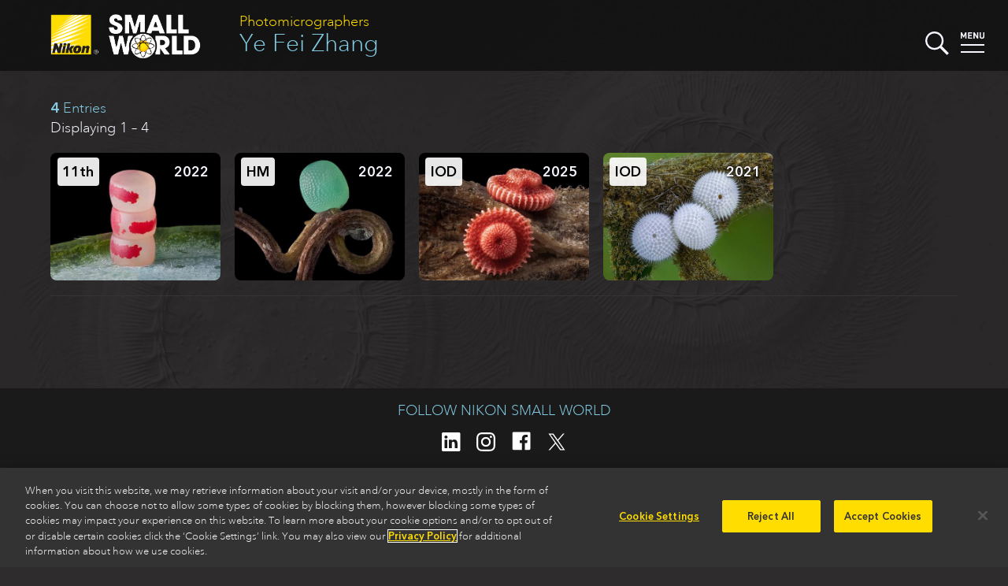

--- FILE ---
content_type: text/html
request_url: https://www.nikonsmallworld.com/people/ye-fei-zhang
body_size: 20055
content:

<!DOCTYPE html>
<html xmlns="http://www.w3.org/1999/xhtml" lang="en-US">
<head>
	<meta charset="utf-8" />
	<meta name="viewport" content="width=device-width, initial-scale=1.0" />
	<title>Ye Fei Zhang | People | Nikon Small World</title>
	<link rel="home" href="https://www.nikonsmallworld.com/" />
  <link rel="stylesheet" media="screen" href="/css/swstyles.css?v=205" />
  <meta property="og:title" content="Ye Fei Zhang" />
<meta property="og:type" content="website" />
<meta property="og:url" content="https://www.nikonsmallworld.com/people/ye-fei-zhang" />
<meta property="og:description" content="View winning entries by Ye Fei Zhang." />
<meta name="description" content="View winning entries by Ye Fei Zhang." />
<meta property="og:image" content="https://www.nikonsmallworld.com/images/photos/2022/_photo1600/eluan.jpg" />
<meta property="og:image:width" content="1600" />
<meta property="og:image:height" content="1067" />
  <meta property="og:site_name" content="Nikon Small World" />
  <link rel="apple-touch-icon" sizes="180x180" href="/favicon/apple-touch-icon.png">
  <link rel="icon" type="image/png" sizes="32x32" href="/favicon/favicon-32x32.png">
  <link rel="icon" type="image/png" sizes="16x16" href="/favicon/favicon-16x16.png">
  <link rel="manifest" href="/favicon/site.webmanifest">
  <link rel="mask-icon" href="/favicon/safari-pinned-tab.svg" color="#5bbad5">
    <link rel="canonical" href="https://www.nikonsmallworld.com/people/ye-fei-zhang" />
    <meta name="msapplication-TileColor" content="#ffc40d">
  <meta name="theme-color" content="#ffffff">
  <meta name="google-site-verification" content="G-ZhCDzdNUdcvlqh-DnpDOpZA1xxjVO5m_UIramCkL8" />
  <script src="/js/vue.min.js"></script>
  <!--[if !IE]>-->
  <script src="/js/vue.touch.js"></script>
  <!--<![endif]-->
  <script type="text/javascript" src="//fast.fonts.net/jsapi/46bb7be0-bb12-4b80-b718-a28e4a048bff.js"></script>
  <script src="/js/jquery-3.6.2.min.js"></script>
  <!-- OneTrust Cookies Consent Notice start -->
          <!-- OneTrust Cookies Consent Notice start for nikonsmallworld.com -->
<script src="https://cdn.cookielaw.org/scripttemplates/otSDKStub.js" data-language="en" type="text/javascript" charset="UTF-8" data-domain-script="e9a88bec-1399-4fe5-8d3f-0d9e8e7d5dd2" ></script>
<script type="text/javascript">
function OptanonWrapper() { }
</script>
<!-- OneTrust Cookies Consent Notice end for nikonsmallworld.com -->

  <!-- OneTrust Cookies Consent Notice end -->
  <!-- Google Tag Manager -->
  <script type="text/plain" class="optanon-category-NII01">(function(w,d,s,l,i){w[l]=w[l]||[];w[l].push({'gtm.start':
  new Date().getTime(),event:'gtm.js'});var f=d.getElementsByTagName(s)[0],
  j=d.createElement(s),dl=l!='dataLayer'?'&l='+l:'';j.async=true;j.src=
  'https://www.googletagmanager.com/gtm.js?id='+i+dl;f.parentNode.insertBefore(j,f);
  })(window,document,'script','dataLayer','GTM-N7NM9X2');</script>
  <!-- End Google Tag Manager -->
</head>

<body>
	<div main id="content" role="main" :class="[currentPage, currentClass, {searchopen: searchStatus}, {menuopen: menuStatus}, {offscreen: offScreen}, 'vue-enabled']">
    <header class="minihead">
    <p class="parent-head"><a href="/people">Photomicrographers</a></p>
    <h1><a href="https://www.nikonsmallworld.com/people/ye-fei-zhang">Ye Fei Zhang</a></h1>
    <a href="/"><img src="/images/SW-Logo_w_nikon.png" alt="Small World" class="swlogo" /></a>
    <div width="30" class="searchbutton" @click="toggleSearch">
  <svg xmlns="http://www.w3.org/2000/svg" viewBox="0 0 129.3 129">
    <g id="magnifier" style="fill:#f7f7ff;">
      <path class="cls-1" d="M14.6,14.6a50,50,0,1,0,70.7,0h0A50,50,0,0,0,14.6,14.6ZM78.3,78.3a40,40,0,1,1,0-56.6,40.08,40.08,0,0,1,0,56.6Z"></path>
      <rect class="cls-1" x="95.11" y="72.57" width="15" height="60" transform="translate(-42.47 102.6) rotate(-45)"></rect>
    </g>
    <g id="x1" style="fill:#f7f7ff;"><rect class="cls-1" x="46" y="46" width="8" height="8"></rect></g>
    <g id="x2" style="fill:#f7f7ff;"><rect class="cls-1" x="46" y="46" width="8" height="8"></rect></g>
  </svg>
</div>
    <div width="30" class="menubutton" @click="toggleMenu">
  <svg xmlns="http://www.w3.org/2000/svg" viewBox="0 0 30 30"><defs></defs><title>Artboard 1</title><g id="menu-text" style="fill:#f7f7ff;"><path class="cls-1" d="M5.75,9.07V4.36L4.2,7.43H3.13L1.58,4.36V9.07H0V1H1.56L3.67,5.36,5.77,1H7.33V9.07Z"/><path class="cls-1" d="M9.22,9.07V1h5.33V2.39H10.8v1.9H14V5.7H10.8v2h3.75V9.07Z"/><path class="cls-1" d="M20.87,9.07l-3.2-5v5H16.09V1H17.5l3.2,5V1h1.58V9.07Z"/><path class="cls-1" d="M27,9.14a2.81,2.81,0,0,1-3-2.61q0-.11,0-.23V1h1.58V6.24a1.41,1.41,0,1,0,2.81,0V1H30V6.3a2.81,2.81,0,0,1-2.77,2.85Z"/></g><g id="top-line"  style="fill:#f7f7ff;"><rect class="cls-1" y="16" width="30" height="2" /></g><g id="bottom-line" style="fill:#f7f7ff;"><rect class="cls-1" y="25" width="30" height="2"/></g></svg>
</div>
    <div id="searchdrop">
  <form id="sw-search" method="post" action="https://www.nikonsmallworld.com/search/results">
    <input type="hidden" name="CRAFT_CSRF_TOKEN" value="om4_6mTWJMKej-ryq5J1mm9wrYOS3E-ATAbK0oU3guvWQm9QFjrNr-ooet5Jj1yk5te8gsXaJfAJL_f0-JAN7zZpi4f9ceXT5RYpZUxsgsI=">
    <input type="search" id="search-field" placeholder="Search Small World" name="sw-query" autocorrect="off" autocapitalize="off" />
    <input type="submit" value="submit &#x276F;" id="search-submit" />
  </form>
</div>
    <nav id="dropmenu">
  <div class="drop-cats drop-col">
    <h3>Browse</h3>
    <ul>
      <li><a href="/galleries/photomicrography-competition"><strong>Photomicrography Competition</strong></a></li>
      <li><a href="/galleries/small-world-in-motion"><strong>Small World in Motion Competition</strong></a></li>
      <li><a href="/people">by <strong>Name</strong></a></li>
      <li><a href="/organizations">by <strong>Organization</strong></a></li>
      <li><a href="/countries">by <strong>Country</strong></a></li>
      <li><a href="/subjects">by <strong>Subject</strong></a></li>
      <li><a href="/techniques">by <strong>Technique</strong></a></li>
    </ul>
  </div>
  <div class="drop-etc drop-col">
    <h3>Learn more</h3>
    <ul>
      <li><a href="/frequently-asked-questions"><strong>Frequently Asked Questions</strong></a></li>
      <li><a href="/masters-of-microscopy"><strong>Masters of Microscopy</strong></a></li>
      <li><a href="/meet-the-judges"><strong>Meet the Judges</strong></a></li>
      <li><a href="/news"><strong>News</strong></a></li>
      <li><a href="/tour"><strong>Exhibit Tour</strong></a></li>
      <li><a href="/calendar"><strong>Small World Calendar</strong></a></li>      <li><a href="/downloads"><strong>Downloads</strong></a></li>
      <li><a href="/contact"><strong>Contact</strong></a></li>
    </ul>
  </div>
  <div class="drop-enter drop-col">
        <h3>The 2025 Competitions Are Now Closed</h3>
    <p>Stay tuned for updates regarding the judging and announcement of winners.</p>
      </div>
  <hr />
</nav>
</header>
<div class="pagewrapper">
    <section id="photo-zone">
  <div id="photo-backdrop" @click="closePhoto">
  </div>
  <div id="photo-nav">
    <nav>
        <button class="prev" @click.prevent="goPrev" v-bind:disabled="prevEntry == ''"><span>Prev</span></button>
        <div class="photo-nav-count" v-html="slidePos" @click="closePhoto"></div>
        <button class="next" @click.prevent="goNext" v-bind:disabled="nextEntry == ''"><span>Next</span></button>
        <button class="close" @click.prevent="closePhoto"><span>Close</span></button>
    </nav>
  </div>
  <div id="photo-container" :class="[transitionSlide, hideIframe]" v-touch:swipe.left="goNext" v-touch:swipe.right="goPrev">
  <photo-box
    v-for="(photo, index) in photos"
    key="photo.id"
    :aspect="photo.aspect"
    :aspectstyle="photo.aspectStyle"
    :place="photo.place"
    :brightcove="photo.brightcove"
    :vimeo="photo.vimeo"
    :video="photo.video"
    :gallery="photo.gallery"
    :caption="photo.caption"
    :longdescription="photo.longDescription"
    :qandaintro="photo.qAndAIntro"
    :qanda="photo.qAndA"
    :people="photo.people"
    :partners="photo.partners"
    :technique="photo.technique"
    :magnification="photo.magnification"
    :orglabel="photo.orgLabel"
    :organization="photo.org"
    :image="photo.image"
    :imagestack="photo.imageStack"
    :current=true
    class="slide-current"
  >
  </photo-box>
  <photo-box
    key="prevEntry.id"
    :aspect="prevEntry.aspect"
    :aspectstyle="prevEntry.aspectStyle"
    :place="prevEntry.place"
    :brightcove="prevEntry.brightcove"
    :vimeo="prevEntry.vimeo"
    :video="prevEntry.video"
    :gallery="prevEntry.gallery"
    :caption="prevEntry.caption"
    :longdescription="prevEntry.longDescription"
    :qandaintro="prevEntry.qAndAIntro"
    :qanda="prevEntry.qAndA"
    :people="prevEntry.people"
    :partners="prevEntry.partners"
    :technique="prevEntry.technique"
    :magnification="prevEntry.magnification"
    :orglabel="prevEntry.orgLabel"
    :organization="prevEntry.org"
    :image="prevEntry.image"
    :imagestack="prevEntry.imageStack"
    :current=false
    class="slide-previous"
  >
  </photo-box>
  <photo-box
    key="nextEntry.id"
    :aspect="nextEntry.aspect"
    :aspectstyle="nextEntry.aspectStyle"
    :place="nextEntry.place"
    :brightcove="nextEntry.brightcove"
    :vimeo="nextEntry.vimeo"
    :video="nextEntry.video"
    :gallery="nextEntry.gallery"
    :caption="nextEntry.caption"
    :longdescription="nextEntry.longDescription"
    :qandaintro="nextEntry.qAndAIntro"
    :qanda="nextEntry.qAndA"
    :people="nextEntry.people"
    :partners="nextEntry.partners"
    :technique="nextEntry.technique"
    :magnification="nextEntry.magnification"
    :orglabel="nextEntry.orgLabel"
    :organization="nextEntry.org"
    :image="nextEntry.image"
    :imagestack="nextEntry.imageStack"
    :current=false
    class="slide-next"
  >
  </photo-box>
</div>
  <hr class="clear">
</section>
  <section class="gallery" id="galleryapp">
    <section class="thumb_gallery person-gallery">
              <header class="thumb_gallery-head">
          <h3><strong>4</strong> Entries</h3>
          <p>Displaying 1 – 4</p>
        </header>
      <div class="contactsheet">
                  
  <a href="https://www.nikonsmallworld.com/galleries/2022-photomicrography-competition/moth-eggs" @click.prevent="loadPhoto('69669')" :class="[(loadingSlide == 69669) ? 'loading' : '']" :slide-id="'69669'">
<div class="slide">
  <div class="slide-place">11th</div>
  <div class="slide-year">2022</div>
    <img src="/images/slide-blank.png" data-src="https://downloads.microscope.healthcare.nikon.com/smallworld/thumbnails/2022/eluan.jpg" width="240" height="180" class="lazy" />
  <noscript><img src="https://downloads.microscope.healthcare.nikon.com/smallworld/thumbnails/2022/eluan.jpg" width="240" height="180" class="lazy-standin" /></noscript>
    <div class="slide-person">Ye Fei Zhang</div>
</div>
</a>
                  
  <a href="https://www.nikonsmallworld.com/galleries/2022-photomicrography-competition/butterfly-egg" @click.prevent="loadPhoto('70010')" :class="[(loadingSlide == 70010) ? 'loading' : '']" :slide-id="'70010'">
<div class="slide">
  <div class="slide-place"><abbr title="Honorable Mention">HM</abbr></div>
  <div class="slide-year">2022</div>
    <img src="/images/slide-blank.png" data-src="https://downloads.microscope.healthcare.nikon.com/smallworld/thumbnails/2022/Butterfly-eggs10x.jpg" width="240" height="180" class="lazy" />
  <noscript><img src="https://downloads.microscope.healthcare.nikon.com/smallworld/thumbnails/2022/Butterfly-eggs10x.jpg" width="240" height="180" class="lazy-standin" /></noscript>
    <div class="slide-person">Ye Fei Zhang</div>
</div>
</a>
                  
  <a href="https://www.nikonsmallworld.com/galleries/2025-photomicrography-competition/butterfly-artopoetes-pryeri-eggs" @click.prevent="loadPhoto('90487')" :class="[(loadingSlide == 90487) ? 'loading' : '']" :slide-id="'90487'">
<div class="slide">
  <div class="slide-place"><abbr title="Image of Distinction">IOD</abbr></div>
  <div class="slide-year">2025</div>
    <img src="/images/slide-blank.png" data-src="https://downloads.microscope.healthcare.nikon.com/smallworld/thumbnails/2025/iod-2025_Zhang_YeFei_e40503_f24045.jpg" width="240" height="180" class="lazy" />
  <noscript><img src="https://downloads.microscope.healthcare.nikon.com/smallworld/thumbnails/2025/iod-2025_Zhang_YeFei_e40503_f24045.jpg" width="240" height="180" class="lazy-standin" /></noscript>
    <div class="slide-person">Ye Fei Zhang, <span>et al.</span></div>
</div>
</a>
                  
  <a href="https://www.nikonsmallworld.com/galleries/2021-photomicrography-competition/butterfly-eggs" @click.prevent="loadPhoto('66190')" :class="[(loadingSlide == 66190) ? 'loading' : '']" :slide-id="'66190'">
<div class="slide">
  <div class="slide-place"><abbr title="Image of Distinction">IOD</abbr></div>
  <div class="slide-year">2021</div>
    <img src="/images/slide-blank.png" data-src="https://downloads.microscope.healthcare.nikon.com/smallworld/thumbnails/2021/Ye-fei-Zhang-B994965B-9A9F-4318-9F8B-932DB5635136.jpg" width="240" height="180" class="lazy" />
  <noscript><img src="https://downloads.microscope.healthcare.nikon.com/smallworld/thumbnails/2021/Ye-fei-Zhang-B994965B-9A9F-4318-9F8B-932DB5635136.jpg" width="240" height="180" class="lazy-standin" /></noscript>
    <div class="slide-person">Ye Fei Zhang</div>
</div>
</a>
              </div>
      <hr />
    </section>
  </section>
</div>
    <div id="overlay" :class="{overlayopen: overlayActive}" @click="closeMenus"></div>
	</div>
    <section id="bigfoot">
    <div id="socmed">
      <h2>Follow Nikon Small World</h2>
      <p>
        <a href="https://www.linkedin.com/showcase/nikon-small-world/" target="social"><img src="/images/follow-linkedin-logo-only.svg" height="40" /></a>
        <a href="https://www.instagram.com/nikonsmallworld/" target="social"><img src="/images/follow-instagram-logo-only2.svg" height="40" /></a>
        <a href="https://www.facebook.com/nikonsmallworld/" target="social"><img src="/images/follow-facebook-logo-only.svg" height="40" /></a>
        <a href="https://twitter.com/nikonsmallworld" target="social"><img src="/images/follow-x-logo-only2.svg" height="40" /></a>
      </p>
    </div>
    <div id="footer-links">
              <div class="footer-link-block f-block-1">
        <h3>Nikon Small World </h3>
<ul><li><a href="https://www.nikonsmallworld.com/galleries/photomicrography-competition">Photomicrography Competition</a></li><li><a href="https://www.nikonsmallworld.com/galleries/small-world-in-motion">Small World in Motion Competition</a></li><li><a href="https://www.nikonsmallworld.com/masters-of-microscopy">Masters of Microscopy</a></li><li><a href="/news">News</a></li><li><a href="/tour">Exhibit Tour</a></li><li><a href="https://www.nikonsmallworld.com/contact">Contact</a></li></ul>
      </div>
              <div class="footer-link-block f-block-2">
        <h3><a href="https://www.microscope.healthcare.nikon.com" target="_blank">Nikon Instruments Inc. </a>
</h3>
<ul><li><a href="https://www.microscope.healthcare.nikon.com/products" target="_blank">Microscopy Products</a></li><li><a href="https://www.microscope.healthcare.nikon.com/bioimaging-centers" target="_blank">BioImaging Centers</a></li><li><a href="https://www.microscope.healthcare.nikon.com/resources" target="_blank">Resources</a></li><li><a href="https://www.microscope.healthcare.nikon.com/service" target="_blank">Service</a></li><li><a href="https://www.microscope.healthcare.nikon.com/contact" target="_blank">Contact</a></li><li><a href="https://www.microscope.healthcare.nikon.com/about" target="_blank">About Nikon</a></li></ul>
      </div>
              <div class="footer-link-block f-block-3">
        <h3><a href="http://www.microscopyu.com" target="_blank">Nikon MicroscopyU</a></h3>
<ul><li><a href="http://www.microscopyu.com/microscopy-basics" target="_blank">Microscopy Basics</a></li><li><a href="https://www.microscopyu.com/techniques" target="_blank">Techniques</a></li><li><a href="https://www.microscopyu.com/applications" target="_blank">Applications</a></li><li><a href="https://www.microscopyu.com/digital-imaging" target="_blank">Digital Imaging</a></li><li><a href="https://www.microscopyu.com/tutorials" target="_blank">Tutorials</a></li><li><a href="https://www.microscopyu.com/galleries" target="_blank">Galleries</a></li><li><a href="https://www.microscopyu.com/museum" target="_blank">Museum</a></li></ul>
      </div>
              <div class="footer-link-block f-block-4">
        <h3>Other Nikon Websites</h3>
<ul><li class="narrow-only"><a href="http://www.nikoninstruments.com/" target="_blank">Nikon Instruments inc.</a><br>Microscopes and Imaging Systems</li><li class="narrow-only"><a href="http://www.microscopyu.com/" target="_blank">Nikon MicroscopyU</a><br>Articles and Tutorials on Optical Microscopy, Photomicrography, and Digital Imaging</li><li><a href="http://www.nikonusa.com/en/index.page" target="_blank">Imaging Products</a><br>Digital/Film Cameras, Lenses and Accessories</li><li><a href="http://www.nikon.com/products/precision/index.htm" target="_blank">Precision Equipment</a><br>Semiconductor/FPD Lithography Systems</li><li><a href="http://www.nikonmetrology.com/" target="_blank">Industrial Metrology Products</a><br>Industrial Microscopes, Measuring Instruments and X-Ray/CT Inspection Systems</li></ul>
      </div>
            <hr class="clear" />
    </div>
    <footer>
      <div id="footer">
        <img src="/images/nikon-logo_2x.png" id="niilogo" height="60" />
        <p class="cilogo">Nikon Instruments Inc.</p>
        <hr class="divider">
        <ul id="footerMenu">
          <li><a href="/Contact">Contact</a></li>
          <li><a href="/privacy">Privacy</a></li>
          <li><a class="optanon-toggle-display">Cookie settings</a></li>
          <li><a href="https://privacyportal.onetrust.com/webform/5c3e11cd-55c9-4f2b-845d-81788f5e9895/d076c973-6a58-4f29-a864-7aa7176e9f86" target="_blank">Do Not Sell or Share My Personal Information</a></li>
          <li><a href="https://www.microscope.healthcare.nikon.com/terms-of-use">Terms of Use</a></li>
        </ul>
        <p id="copyright">© 2025 Nikon Instruments Inc.</p>
      </div>
    </footer>
  </section>
    <script src="/js/lazyload.min.js?v=205"></script>
  <script src="/js/mainvue.js?v=205"></script>
            <script>
    $(document).ready(
      function(){
        const lazys = document.querySelectorAll('img.lazy');
        const lazyLoadInstance = new LazyLoad();
        lazyLoadInstance.update();
        // lazys.lazyload({
        //   effect : "fadeIn",
        //   threshhold: 500
        // });
      }
    );
  </script>
  <script>
    $(window).on('load',function(){
      $('#homesplash').removeClass('faded');
      window.addEventListener('keydown', function(e) {
        vueapp.handleGlobalKeyDown(e);
      });
      window.addEventListener('popstate', function() {
        vueapp.popHistory();
      });
    })
  </script>
  <script type="text/plain" class="optanon-category-NII01">
    piAId = '390162';
    piCId = '58148';
    piHostname = 'pi.pardot.com';
    (function() {
    	function async_load(){
    		var s = document.createElement('script'); s.type = 'text/javascript';
    		s.src = ('https:' == document.location.protocol ? 'https://pi' : 'http://cdn') + '.pardot.com/pd.js';
    		var c = document.getElementsByTagName('script')[0]; c.parentNode.insertBefore(s, c);
    	}
    	if(document.readyState == 'complete'){
        async_load();
      }else if(window.attachEvent) { window.attachEvent('onload', async_load); }
    	else { window.addEventListener('load', async_load, false); }
    })();
  </script>
<script>var pageData ={}
    pageData['slidequeue'] = [69669,70010,90487,66190];</script></body>
</html>
<!-- Cached by Blitz on 2025-12-10T01:30:03+00:00 -->